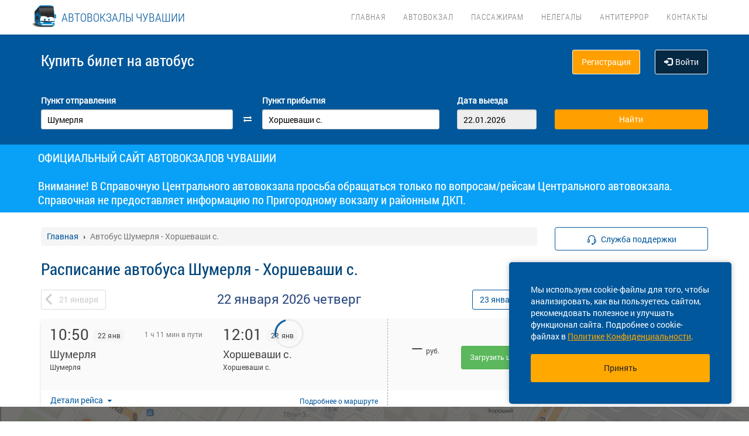

--- FILE ---
content_type: text/html; charset=UTF-8
request_url: https://vokzal21.ru/raspisanie/cu/shumerlya/cu/horshevashi-s
body_size: 14410
content:
<!DOCTYPE html> <html> <head> <script type="text/javascript" src="/template/js/jQuery-min.js"></script> <script type="text/javascript" src="/template/js/jquery.mask.min.js"></script> <script type="text/javascript" src="/localdata/tmp/js/jquery.autocomplete23-1745465979.js" ></script> <script type="text/javascript" src="/template/js/hammer.js" ></script> <script type="text/javascript" src="/localdata/tmp/js/scripts-1757484599.js" ></script> <script> if(window.isSecureContext) { var gpay_el = document.createElement("script"); gpay_el.type = "text/javascript"; gpay_el.src = "https://pay.google.com/gp/p/js/pay.js"; gpay_el.async = true; document.head.appendChild(gpay_el); } </script> <script type="text/javascript" src="/localdata/tmp/js/basket-1763625668.js" ></script> <script type="text/javascript" src="/localdata/tmp/js/no_races-1745465979.js"></script> <script src="/template/js/isotope.pkgd.js" ></script> <script type="text/javascript" src="/template/js/slideUpWidget.js" ></script> <meta http-equiv="X-UA-Compatible" content="IE=edge"> <meta name="viewport" content="width=device-width, initial-scale=1, maximum-scale=1, user-scalable=no"> <meta name="msapplication-config" content="browserconfig.xml"> <meta charset="utf-8"> <meta http-equiv="content-type" content="text/html; charset=UTF-8"> <!-- Yandex webmaster --> <meta name="yandex-verification" content="5b4f6c5ace1332ad" /> <!-- Google Meta tag --> <meta name="google-site-verification" content="Y4QQjYtNxJIFjMXu1ztVzJA_jix3p2quypnNkEDn_ss" /> <meta name="apple-itunes-app" content="app-id=978578422"> <meta name="description" content="Расписание автобусов Шумерля - Хоршеваши с., КУПИТЬ БИЛЕТ Шумерля - Хоршеваши с. online, а также вся информация о рейсе: цена билета, время в пути, наличие свободных мест. Для Вас реализована удобная форма поиска рейсов и оплата банковской картой."> <meta name='wmail-verification' content='0f4aaf5fd2d5f1ca4658bd6c1743ca73' /> <meta name='yandex-verification' content='7076c81f28335e83' /> <!-- Yandex.Metrika counter --> <script type="text/javascript" > (function(m,e,t,r,i,k,a){m[i]=m[i]||function(){(m[i].a=m[i].a||[]).push(arguments)}; m[i].l=1*new Date();k=e.createElement(t),a=e.getElementsByTagName(t)[0],k.async=1,k.src=r,a.parentNode.insertBefore(k,a)}) (window, document, "script", "https://mc.yandex.ru/metrika/tag.js", "ym"); ym(43847324, "init", { id:43847324, clickmap:true, trackLinks:true, accurateTrackBounce:true, webvisor:true }); </script> <noscript><div><img src="https://mc.yandex.ru/watch/43847324" style="position:absolute; left:-9999px;" alt="" /></div></noscript> <!-- /Yandex.Metrika counter --> <script> var buy_redirect = '/profile/checkout'; var vkgroupchat = 173275370</script> <link rel="canonical" href=https://vokzal21.ru/raspisanie/cu/shumerlya/cu/horshevashi-s> <!-- OpenGraph --> <meta property="og:type" content="website"> <meta property="og:site_name" content="vokzal21"> <meta property="og:title" content="Расписание автобуса Шумерля - Хоршеваши с."> <meta property="og:description" content="Расписание автобусов Шумерля - Хоршеваши с., КУПИТЬ БИЛЕТ Шумерля - Хоршеваши с. online, а также вся информация о рейсе: цена билета, время в пути, наличие свободных мест. Для Вас реализована удобная форма поиска рейсов и оплата банковской картой."> <meta property="og:url" content="https://vokzal21.ru/raspisanie/cu/shumerlya/cu/horshevashi-s"> <meta property="og:locale" content="ru_RU"> <meta property="og:image" content="http://vokzal21.ru/localdata/images/og/og_picture.png?rand=5571"> <meta property="og:image:width" content="968"> <meta property="og:image:height" content="504"> <meta name="twitter:image:src" content="http://vokzal21.ru/localdata/images/og/og_picture.png?rand=5571"> <meta name="twitter:title" content="Расписание автобуса Шумерля - Хоршеваши с."> <meta name="twitter:description" content="Расписание автобусов Шумерля - Хоршеваши с., КУПИТЬ БИЛЕТ Шумерля - Хоршеваши с. online, а также вся информация о рейсе: цена билета, время в пути, наличие свободных мест. Для Вас реализована удобная форма поиска рейсов и оплата банковской картой."> <meta name="twitter:url" content="https://vokzal21.ru/raspisanie/cu/shumerlya/cu/horshevashi-s"> <meta name="twitter:domain" content="vokzal21.ru"> <meta name="twitter:site" content="vokzal21"> <meta name="user_lang" content="ru_RU"> <link rel="shortcut icon" href="/favicon.ico" type="image/x-icon"/> <!-- Android icons --> <link href="/icon-hires.png" rel="icon" sizes="192x192" /> <link href="/icon-normal.png" rel="icon" sizes="128x128" /> <link rel="stylesheet" href="/localdata/tmp/css_general/general-1745466086.css" type="text/css"/> <script type="text/javascript" src="/template/js/jquery.browser+json+fancybox.js"></script> <script type="text/javascript" src="/template/js/fancybox/fullscreen.js"></script> <script type="text/javascript" src="/template/js/fancybox/guestures.js"></script> <script type="text/javascript" src="/template/js/fancybox/wheel.js"></script> <script type="text/javascript" src="/template/js/bootbox.js" async></script> <script type="text/javascript" src="/template/js/moment.min.js"></script> <script type="text/javascript" src="/template/js/jquery-ui-1.10.4.custom.min.js" ></script> <script type="text/javascript" src="/template/js/bootstrap.js"></script> <script type="text/javascript" src="/template/js/i18next.min.js"></script> <script src="/scripts/FlexSlider/jquery.flexslider-min.js"></script> <script type="text/javascript" src="/template/js/datepicker.js" async></script> <script type="text/javascript" src="/localdata/tmp/js/generalScripts-1764223345.js" ></script> <script type="text/javascript" src="/localdata/tmp/js/datePicketMobile-1745465979.js" ></script> <script type="text/javascript" src="/localdata/tmp/js/auth-1761631834.js"></script> <script type="text/javascript" src="/template/js/jquery.cookie.js"></script> <script type="text/javascript" src="/template/js/search_cross.js"></script> <script type="text/javascript" src="/template/js/jquery.disableAutoFill.js"></script> <script type="text/javascript" src="/localdata/tmp/js/r70.search2.0-1745465979.js" ></script> <link rel="stylesheet" href="/localdata/tmp/css_additional/additional-1745466090.css" type="text/css"/> <link rel="stylesheet" href="/localdata/tmp/css_main/main-1769062873.css" type="text/css"/> <script type="text/javascript" src="//vk.com/js/api/openapi.js?167"></script> <!-- выпадашка в контактах--> <script type="text/javascript" src="/localdata/template/js/dropdowncontacts.js"></script> <link rel="stylesheet" href="/localdata/template/css/dropdowncontacts.css?1769065531" type="text/css"/> <!-- доп стили, если нужно что-то изменить--> <link rel="stylesheet" href="/localdata/template/css/vokzal_dop.css?1769065531" type="text/css"/> <script type="text/javascript" src="/localdata/template/js/custom.js"></script> <!-- главные стили--> <title>Расписание автобуса Шумерля - Хоршеваши с.</title> </head> <body> <div id="vk_api_transport"></div> <script type="text/javascript"> var vkgroupchat = 173275370; window.vkAsyncInit = function() { if(vkgroupchat === false) { return false; } VK.init({ apiId: vkgroupchat }); vk_group = $('#vk_groups').data('group'); if(!vk_group){ return false; } $('#vk_groups').empty(); var width = $(document).find('.col-md-3 > .sidebar').width() - 30; var height = 400; var windowSize = widget_width = $(window).width(); if (windowSize <= 768) { height = 1; } if(typeof VK != 'undefined') { VK.Widgets.Group("vk_groups", { mode: 0, width: width, height: height, color1: 'FFFFFF', color2: '01467c', color3: '01467c' }, vk_group); } }; setTimeout(function() { var el = document.createElement("script"); el.type = "text/javascript"; el.src = "https://vk.com/js/api/openapi.js?167"; el.async = true; document.getElementById("vk_api_transport").appendChild(el); }, 4000); </script> <div style="visibility:hidden; height:0;"> </div> <!-- Yandex.Metrika counter --> <script type="text/javascript" > (function(m,e,t,r,i,k,a){m[i]=m[i]||function(){(m[i].a=m[i].a||[]).push(arguments)}; m[i].l=1*new Date(); for (var j = 0; j < document.scripts.length; j++) {if (document.scripts[j].src === r) { return; }} k=e.createElement(t),a=e.getElementsByTagName(t)[0],k.async=1,k.src=r,a.parentNode.insertBefore(k,a)}) (window, document, "script", "https://mc.yandex.ru/metrika/tag.js", "ym"); ym(95489024, "init", { clickmap:true, trackLinks:true, accurateTrackBounce:true, webvisor:true, ecommerce:"dataLayer" }); </script> <noscript><div><img src="https://mc.yandex.ru/watch/95489024" style="position:absolute; left:-9999px;" alt="" /></div></noscript> <!-- /Yandex.Metrika counter --> <div class="font_preload" style="opacity: 0"> <span style="font-family: 'Glyphicons Halflings';"></span> </div> <div itemscope itemtype="http://schema.org/WPHeader"> <div class="stationTitle_div"> <span class="stationTitle"></span> <div class="close_button"> <img class="close_img" src="/template/img/close-icon.svg"> </div> </div> <div class="top-nav"> <div class="banner-app"> <div onclick="closeDownload();" class="close_banner"> <img src="/template/img/close-icon.svg"> </div> <div class="logo"> <img class="navbar-brand2" src="/localdata/template/img/logo2.png"> </div> <div class="text-app-cont"> <span id="android" class="text-app">НА-АВТОБУС на ANDROID</span> <span id="ios" class="text-app">НА-АВТОБУС на iOS</span> <span class="exp">Билеты на автобус у вас в кармане</span> </div> <div class="download-cont"> <a class="download-app" href="" target="_blank">Скачать</a> </div> </div> <div class="modal-date"> <div id="picker_container"> <div id="inside_container"> <span id="choose_date">Выберите дату поездки</span> <img src="/template/img/close-icon.svg" class="closeDatePickerModal" onclick="closeDatePickerModal()" alt="Закрыть"/> </div> <div class="inside"> <div id="buttons"> <div> <button class="picker-button" id="today"><span class="picker-button-text" onclick="today();">сегодня</span></button> <button class="picker-button" id="tomorrow"><span class="picker-button-text" onclick="tomorrow();">завтра</span></button> <button class="picker-button" id="after_tomorrow"><span class="picker-button-text" onclick="afterTomorrow();">Послезавтра</span></button> </div> </div> <table class="table noborder"> <thead> <th>пн</th> <th>вт</th> <th>ср</th> <th>чт</th> <th>пт</th> <th>сб</th> <th>вс</th> </thead> </table> </div> </div> <div class="picker"></div> </div> <div class="container"> <meta itemprop="headline" content="NAVTOBUS"> <div class="navbar-header"> <button type="button" class="navbar-toggle collapsed drawer-menu"> <span class="icon-bar"></span> <span class="icon-bar"></span> <span class="icon-bar"></span> </button> <a class="navbar-brand" href=https://vokzal21.ru/> <img class="hidden-xs hidden-sm" src='/localdata/template/img/logo3.png'> <div class="brand-title">Автовокзалы Чувашии</div> <div class="brand-text hidden">расписание и билеты в Ваших руках!</div> </a> </div> <div class="drawer"> <div class="drawer-body"> <div class="drawer-auth"> <div class="auth-btns center-block"> <a href="#" onclick="auth(0);return false;">Вход</a> &nbsp; | &nbsp; <a href="#" onclick="register(0);return false;">Регистрация</a> </div> </div> <div class="drawer-list"> <a href="/" class="drawer-list-item"> <span class="dli-title">Поиск рейсов</span> <span class="dli-desc">И покупка билетов</span> </a> </div> <div class="drawer-list"> <div><a href="/#" class="drawer-list-item2 rootlvl">Автовокзал<i style="float:right;" class="fa fa-plus-square-o fa-1dot5 " aria-hidden="true"></i></a> <div class="drawer-list-item2 secondlvl mb-20 hidden "><a href="/busstations" class="drawer-list-item2">Автовокзалы и ДКП</a><a href="/zakon" class="drawer-list-item2">Законодательство</a></div></div><div><a href="/#" class="drawer-list-item2 rootlvl">Пассажирам<i style="float:right;" class="fa fa-minus-square-o fa-1dot5 " aria-hidden="true"></i></a> <div class="drawer-list-item2 secondlvl mb-20 show "><a href="/raspisanie" class="drawer-list-item2">Расписание всех рейсов</a><a href="/posadka_i_vozvrat_biletov" class="drawer-list-item2">Посадка на рейс и возврат билета</a><a href="/ticket-sale" class="drawer-list-item2">Продажа билетов</a><a href="/kamera-khraneniya" class="drawer-list-item2">Камера хранения</a><a href="/zabytyye-veshchi" class="drawer-list-item2">Забытые вещи</a></div></div><div><a href="/#" class="drawer-list-item2 rootlvl">Нелегалы<i style="float:right;" class="fa fa-plus-square-o fa-1dot5 " aria-hidden="true"></i></a> <div class="drawer-list-item2 secondlvl mb-20 hidden "><a href="/zakonodatelstvo" class="drawer-list-item2">Законодательство</a><a href="/publikatsii-video" class="drawer-list-item2">Публикации и видео</a></div></div><a href="/transportnaya-bezopasnost" class="drawer-list-item">Антитеррор</a> <a href="/contacts" class="drawer-list-item">Контакты</a> </div> </div> <div class="drawer-footer"> <a href=/away.php?url=https%3A%2F%2Fplay.google.com%2Fstore%2Fapps%2Fdetails%3Fid%3Dru.naavtobus.app class="btn btn-success btn-block margin-bottom-xs text-uppercase mobListVersion" target="_blank">Установить приложение</a> <a href="#" onclick="ask_question(); return false;" class="btn btn-warning btn-block" title="Задайте нам вопрос"> ВОПРОС В ПОДДЕРЖКУ </a> </div> </div> <div class="collapse navbar-collapse pull-right main-nav" id="bs-example-navbar-collapse-1"> <ul class="nav navbar-nav" itemscope="" itemtype="http://schema.org/SiteNavigationElement"> <li itemprop="url" class=""><a class ="menu_link" href="/">Главная</a></li> <li itemprop="url" class=""><a class ="menu_link" onclick="return 0;" href="/#">Автовокзал</a><ul><li><a href="/busstations">Автовокзалы и ДКП</a></li><li><a href="/zakon">Законодательство</a></li></ul></li> <li itemprop="url" class=""><a class ="menu_link" onclick="return 0;" href="/#">Пассажирам</a><ul><li><a href="/raspisanie">Расписание всех рейсов</a></li><li><a href="/posadka_i_vozvrat_biletov">Посадка на рейс и возврат билета</a></li><li><a href="/ticket-sale">Продажа билетов</a></li><li><a href="/kamera-khraneniya">Камера хранения</a></li><li><a href="/zabytyye-veshchi">Забытые вещи</a></li></ul></li> <li itemprop="url" class=""><a class ="menu_link" onclick="return 0;" href="/#">Нелегалы</a><ul><li><a href="/zakonodatelstvo">Законодательство</a></li><li><a href="/publikatsii-video">Публикации и видео</a></li></ul></li> <li itemprop="url" class=""><a class ="menu_link" href="/transportnaya-bezopasnost">Антитеррор</a></li> <li itemprop="url" class=""><a class ="menu_link" href="/contacts">Контакты</a></li> </ul> </div> </div> </div> <div class="search-menu mini"> <div class="container"> <div class='row search-title'> <div class='col-xs-7 col-sm-6 col-md-6 search-label'> <span itemprop="description"> Купить билет <span class="hidden-xs">на автобус</span> </span> </div> <div class="col-xs-5 col-sm-6 col-md-6 text-right show_buttons"> <ul class="control-links"> <li> <a href="#" onclick="register(0);return false;" rel="nofollow" class="btn-orangei">Регистрация </a> </li><li> <a class="profile" data-cy="user-login" rel="nofollow" href="#" onclick="auth(0);return false;"><i class="glyphicon glyphicon-log-in"></i>Войти </a> </li> </ul> </div> </div> <div class='row search-div pt0-in-small'> <form method="POST" id="form" onsubmit="ajax_search();return false;" autocomplete="off"> <input autocomplete="false" name="hidden" type="text" style="display:none;"> <div class="col-md-9 col-xs-12 nopadding-in-small display_inputs"> <div class="col-lg-5 col-md-5 col-sm-6 col-xs-12 start-point pr-25 "> <label for="search_from">Пункт отправления</label> <input type='search' class='form-control city' value="Шумерля" id="search_from" name="from" data-name="from" placeholder="Откуда?" required> <input type="hidden" id="search_from_id" name="from_id" value="50471013"/> <input type="hidden" id="is_in_cache" name="is_in_cache" value="0"/> <div class="col-swap hidden-xs hidden-sm"><span class="fa fa-exchange" data-element1="#search_from" data-element2="#search_to" style="color: #ffffff;"></span></div> </div> <div class="col-lg-5 col-md-5 col-sm-6 col-xs-12 pl-25 pr-25"> <label for="search_to">Пункт прибытия</label> <input type='search' class='form-control city' value="Хоршеваши с." id="search_to" name="to" data-name="to" placeholder="Куда?" > <input type="hidden" id="search_to_id" name="to_id" value="50486430"/> </div> <div class="visible-xs visible-sm col-xs-12 from_to"> <input type='text' placeholder="Найти рейсы" class='form-control city' value="Шумерля &mdash; Хоршеваши с." id="fromto"> </div> <div class="col-lg-2 col-md-2 col-sm-6 col-xs-12 nopadding date-start pl-5"> <label for="search_date1"> Дата выезда </label> <input type='text' class='form-control date mobileSearch' name="date1" id="search_date1" value="22.01.2026" readonly> <input type="hidden" id="datepickerMaxDate" data-mobile="2026-04-07" name="datepickerMaxDate" value="2026-04-07"/> </div> <div class="col-sm-6 col-xs-12 hidden-lg hidden-md"> <label>&nbsp;</label> <div class="start_search"> <input type='submit' class='form-control btn btn-orange start_search' id="ss03" value="Найти"> </div> </div> </div> <div class="col-md-3 col-xs-12 big-search"> <div class="col-xs-12 nopadding"> <label>&nbsp;</label> <div class="start_search"> <input type='submit' class='form-control btn btn-orange' id="ss04" value="Найти"> </div> </div> </div> </form> <script> document.onload = checkEmptySearch(); </script> </div> </div> </div> </div> <div class="modal-app" show="1"> <div class="modal-app-content"> <div class="logo-modal-app"> <img class="navbar-brand3" src="/localdata/template/img/logo2.png"> </div> <div class="text-app-modal-cont"> <span id="android-modal" class="text-app">НА-АВТОБУС на ANDROID</span> <span id="ios-modal" class="text-app">НА-АВТОБУС на iOS</span> <span class="exp">Билеты на автобус у вас в кармане</span> </div> <div class="download-cont-modal"> <a class="download-app modal-button" href="" target="_blank">Скачать</a> </div> <div onclick="closeDownloadAppModal();return false;" class="close_modal"> <a href="" target="_blank">Скрыть</a> </div> </div> </div> <div class="online_schedule_div" style="background-color: #09a0f7"> <div class="online-container container" style="color:white; padding: 10px;">ОФИЦИАЛЬНЫЙ САЙТ АВТОВОКЗАЛОВ ЧУВАШИИ<br><br>Внимание! В Справочную Центрального автовокзала просьба обращаться только по вопросам/рейсам Центрального автовокзала. Справочная не предоставляет информацию по Пригородному вокзалу и районным ДКП.</div> </div> <div class='container' itemscope="" itemtype="http://schema.org/WebPage"> <div id='search_result'></div> <input type="hidden" value="4402ec873c8d78f07f86c4c84dadada7"> <input type="hidden" id="app_banner_show" value="1"> <input type="hidden" id="android_mobile_link" value="https://play.google.com/store/apps/details?id=ru.naavtobus.app"> <input type="hidden" id="apple_mobile_link" value="https://itunes.apple.com/us/app/na-avtobus-raspisania-i-bilety/id978578422?l=ru&ls=1&mt=8"> <input type="hidden" id="show_banner" value="1"> <input type="hidden" id="show_start_alert" value="1"> <input type="hidden" id="alert_text" value=""> <input type="hidden" id="rating_modal" value="0" > <input type="hidden" id="is_frame" value=""> <input type="hidden" id="logged" value=""> <script type="text/javascript" src="/template/js/banner_show.js"></script> <input type="hidden" id="is_loaded_dropdown" value="1"> <script>$(document).ready(startFillImages('fillSlider'))</script> <script> var maxDate = new Date('now'); $(function() { $('#date1').datepicker('option', 'maxDate', maxDate); $('#date2').datepicker('option', 'maxDate', maxDate); }); </script> <div class="row"> <div class="col-md-9 col-xs-12"> <div class="mt-25"> <ul itemscope itemtype="https://schema.org/BreadcrumbList" class="breadcrumb"> <li itemprop="itemListElement" itemscope itemtype="https://schema.org/ListItem"> <a itemprop="item" href="/"><span itemprop="name">Главная</span></a> <meta itemprop="position" content="1"/> </li> <li class="active" itemprop="itemListElement" itemscope itemtype="https://schema.org/ListItem"> <span itemprop="name">Автобус Шумерля - Хоршеваши с.</span> <meta itemprop="position" content="2"/> </li> </ul> </div> <script type="application/ld+json"> { "@context": "https://schema.org/", "@type": "BreadcrumbList", "itemListElement": [{"@type":"ListItem","position":1,"name":"Главная","item":"https://cheboksary_stepanov/"},{"@type":"ListItem","position":2,"name":"Автобус Шумерля - Хоршеваши с.","item":""}] } </script> <input type="hidden" id="turn_off_F5" value="0"/> <input type="hidden" id="run2" value="0"/> <input type="hidden" id="cityName" value="Шумерля"/> <input type="hidden" id="cityToName" value="Хоршеваши с."/> <input type="hidden" id="session_id" value=""> <script type="text/javascript" src="/localdata/tmp/js/raspisanie_realtime-1757484599.js"></script> <style> #timetable td{ border: solid 1px #d3d3d3; margin: 10px 0; font-size: 12px; font-family: Tahoma; } </style> <div class="row"> <span class="rasp_header col-md-8 col-sm-12 col-xs-12 pl-0"> <h1>Расписание автобуса Шумерля - Хоршеваши с.</h1> </span> <span class="min-price col-md-4 hidden-sm hidden hidden-xs pr-0"> <i class="fa fa-credit-card"></i> от <span class="rub"></span> <sup class="cop"></sup> р </span> </div> <div class="date-container"> <script type="text/javascript" language="JavaScript"> document.onkeydown = typeof confirm_reload === 'function' ? confirm_reload : console.log('function undefined'); </script> <div id="show_after"> <div class="daynav-wrapper"> <div class="col-xs-3 col-xxs-4 nopadding"> <div class="btn-group pull-left" id="dd"> <button onclick="location.href ='/raspisanie/cu/shumerlya/cu/horshevashi-s/2026-01-21'; $('#dd').hide(); $('#loader2').show();" type="button" class="disabled btn btn-default prev-date daynav-button"><span><b class="button-digit">21</b> <span class="mounthname">января</span><span class="mounthname-small">янв</span> </span></button> </div> <div id="loader2" class="btn btn-default prev-date daynav-button btn-group pull-left" style="display: none; text-align: center"> <span style="color: white"><b class="button-digit">21</b> <span class="mounthname">января</span><span class="mounthname-small">янв</span> </span> <i class="fa fa-spinner fa-spin" id="num4" ></i> </div> </div> <div class="col-xs-6 col-xxs-4 text-center valign"> <div class="trip-departure_tmp trip-departure">22 января <span class="trip-year">2026</span> <span class="trip-day">четверг</span></div> </div> <div class="col-xs-3 col-xxs-4 nopadding" id="dd2"> <div class="btn-group pull-right daynav-wrapperht" style="display: block"> <button onclick="location.href ='/raspisanie/cu/shumerlya/cu/horshevashi-s/2026-01-23'; $('#dd2').hide(); $('#loader3').show();" type="button" class="btn btn-default next-date daynav-button"><span><b class="button-digit">23</b> <span class="mounthname">января</span><span class="mounthname-small">янв</span> </span></button> </div> </div> <div id="loader3" class="btn btn-default next-date daynav-button btn-group pull-right daynav-wrapperht" style="display: none; text-align: center"> <span style="color: white"><b class="button-digit">23</b> <span class="mounthname">января</span><span class="mounthname-small">янв</span> </span> <i class="fa fa-spinner fa-spin" id="num6"></i> </div> </div> <div class="sort-trips hidden"> Сортировать: <a href="#" class="sort-by-price" onclick="setSortTypeIsotop('price'); return false;">по цене</a> <i class="fa fa-arrow-down hidden sprice"></i> <span class="vertical-divider"></span> <a href="#" class="sort-by-time " onclick="setSortTypeIsotop('time'); return false;">по времени</a> <i class="fa fa-arrow-down hidden stime"></i> </div> </div> </div> <div class="no-races hide"> <input type="hidden" value="50471013" name="cityId"> <input type="hidden" value="50486430" name="cityToId"> <input type="hidden" value="2026-01-22" name="dateFrom"> <input type="hidden" value="2026-01-22" name="dateTo"> <input type="hidden" value="raspisanie" name="alias"> <div class="no-races__for-date"> <div class="no-races__for-date_notice"> <div class="h2">Нет рейсов на 22 января</div> <p class="no-races__for-date_notice_changeable"> Попробуйте поискать билеты на другую дату или выберите другое наименование остановочного пункта. </p> </div> <div class="no-races__for-date_search-block"> </div> <div class="no-races__for-date_block"> <button class="no-races__for-date_button find-suitable-trips"> <span class="no-races__for-date_button_text">Найти рейсы на другие даты</span> <i class="fa fa-spinner fa-spin hide"></i> </button> <div class="spinner hide"> <div class="bounce1"></div> <div class="bounce2"></div> <div class="bounce3"></div> </div> <button class="no-races__for-date_button change-date hide">Выбрать другую дату</button> </div> </div> </div> <div class="trip-list"> <div class="tickets" data-price="0" data-seats="0" data-status="ok" data-cost="99999" data-time="10:50" data-time-end="12:01" stop-id="50486430" id="trip-77693383-50486430" > <div class="row tickets_body" > <div class="col-sm-8 col-md-8 col-lg-8 left-side"> <div class="row left-side_nav"> <div class="col-sm-6 col-md-6 col-lg-6 left-side_from"> <div class=" trip_head"> <p class="trip_head-time">10:50</p> <p class="trip_head-data"> 22 янв </p> <p class="trip_head-time-left hidden-xs"> <span>1 ч 11 мин в пути</span> </p> </div> <div class="trip_body"> <div class="trip_city" title="Шумерля" data-toggle="tooltip" data-placement="top">Шумерля</div> <div class="trip_station" title="Шумерля" data-toggle="tooltip" data-placement="top" > <span> Шумерля</span> </div> <div class="trip_body_footer"> <p class="trip_head-time-left visible-xs"> <span class="tripTimeHour" > <span class='dash_line'></span> 1 ч. 11 м </span> </p> <p class="trip_head-company visible-xs"> <!-- если пришли данные о компании --> <!-- то выводим их тут -> <span></span>--> <!-- --> <!--если не пришли то ничего не выводим <span></span>--> <!-- --> </p> </div> </div> </div> <div class="col-sm-6 col-md-6 col-lg-6 left-side_to"> <div class=" trip_head hidden-xs"> <p class="trip_head-time" > <span>12:01 </span> </p> <p class="trip_head-data " > 22 янв </p> </div> <div class="visible-xs" > <div class="trip_head" style="display: flex; height: 18px;"> <div style="width: 80%; text-align: right; font-size: 13px; color: #bbbbbb; padding: 6px 1px 0px 0px; margin-left: -6px; margin-right:3px;" id=" " > <span class="tripDate"> <span class='dash_line'></span>22 янв </span> </div> <div id="trip_head-time" > <span>12:01 </span> </div> </div> </div> <div class="trip_body"> <div class="trip_city" title="Хоршеваши с." data-toggle="tooltip" data-placement="top">Хоршеваши с.</div> <div class="trip_station" title="Хоршеваши с." data-toggle="tooltip" data-placement="top" > <span> Хоршеваши с.</span> </div> </div> </div> </div> <div class="trip_footer carrier_info"> <div class="trip_footer-info"> <div class="show_carrier_info"> <a class="filters-button-group" onclick="showCarrierInfo(this)" role="button"> Детали рейса </a> </div> <div id="trip_footer-more" > <div class="trip_footer-more"> <a class="t1" href="/routemap/415616" onclick="eCommerceClick('1');"> Подробнее <span style="white-space: nowrap;">о маршруте</span> </a> </div> <img src="/template/img/big-copy-2.svg" class="big-copy-2 visible-xs"> </div> </div> </div> </div> <div class="col-sm-4 col-md-4 col-lg-4 right-side"> <div class="right-side_nav"> <div class="view-price"> <div class="right-side_body "> <p class="right-side_price" id="price_77693383-50486430" > &mdash; </p> <p class="right-side_currency">руб.</p> </div> <div class="visible-xs right-side_place" data-free="77693383-50486430"> <span class="seats_77693383" id="seats_77693383-50486430"> <span></span> </span><div class = "row is-transit"></div> </div> </div> <div class=" view-select" id="prices_77693383-50486430"> <p> <a class="btn btn-lg btn-success load_price_" id="prices_77693383-50486430" href="#" onclick="add_data(77693383, 50486430);return false;" > Загрузить цену </a> </p> </div> </div> </div> <div class="carrier_info_footer hide"> <div class="header_info"> <div class="header_carrier_first"> <div class="carrier_details"> <span>Рейс:</span> <span>№ 1050 | </span> <span>Шумерля г. ДКП — Штанаши с. 113 , Пригородное</span> </div> </div> <div class="header_carrier_second"> <div class="carrier_details"> <span>Перевозчик:</span> <span>АВТОУСПЕХ ООО</span> </div> </div> </div> <div class="body_info"> <div> <span>Наименование:</span> <span>ОБЩЕСТВО С ОГРАНИЧЕННОЙ ОТВЕТСТВЕННОСТЬЮ "АВТОУСПЕХ"</span> </div> <div> <span>ОГРН:</span> <span>1052128030932</span> </div> <div> <span>Юр. адрес:</span> <span>429537, ЧУВАШСКАЯ РЕСПУБЛИКА - ЧУВАШИЯ, М.О. МОРГАУШСКИЙ, Д МИЛЮДАКАСЫ, УЛ КОЛХОЗНАЯ, Д. 15</span> </div> <div> <span>Время работы:</span> <span>10:00 - 17:00</span> </div> <div> <span>Автобус:</span> <span>ПАЗ 32054 (21+22), м205рр21</span> </div> <div> <span>ID:</span> <span>77693383</span> </div> </div> </div> </div> <input type="hidden" class="tripId" value="77693383"/> <input type="hidden" class="tripName" value="Шумерля г. ДКП — Штанаши с. 113 , Пригородное"/> <input type="hidden" class="tripPrice" value="0"/> <input type="hidden" class="tripIds" value="810e33ce-e3a8-11ef-e195-0a0115405b81024275ee-ef39-11f0-9ed5-0a01e80df301"/> <input type="hidden" class="tripBus" value="ПАЗ 32054 (21+22), м205рр21"/> <input type="hidden" class="tripVariant" value=""/> <input type="hidden" class="count" value="1"/> <script> $(document).ready(function () { updateHeightByStopsTextLength(); }); $(window).on('resize', function () { closeCarrierInfo(); updateHeightByStopsTextLength(); }); function updateHeightByStopsTextLength() { $('.left-side').each(function () { let max_height = 0; let trip_station_from = $(this).find('.left-side_from').find('.trip_station'); if(!trip_station_from.is(':visible')){ trip_station_from.show(); trip_station_from.css({'height':'auto', 'padding-left':'0', 'overflow': 'hidden', 'text-overflow': 'ellipsis'}); if(trip_station_from.height()>max_height){ max_height = trip_station_from.height(); } } let trip_station_to= $(this).find('.left-side_to').find('.trip_station'); if(!trip_station_to.is(':visible')){ trip_station_to.show(); trip_station_to.css({'height':'auto','padding-left':'10px', 'overflow': 'hidden', 'text-overflow': 'ellipsis', 'text-align':'right'}); if(trip_station_to.height()>max_height){ max_height = trip_station_to.height(); } } $(this).parent().height($(this).parent().height() + max_height); let trip_footer_margin = parseInt($(this).parent().find('.trip_footer').css('margin-top')); trip_footer_margin += max_height; $(this).parent().find('.trip_footer').css('margin-top', trip_footer_margin + 'px'); if($(this).find('.trip_head-time-left').children('span').hasClass('no_time')){ $(this).parent().find('.dash_line').css({'position':'absolute', 'width':'60%', 'right':'80%'}); } }); } </script> </div> <div class="tickets" data-price="0" data-seats="0" data-status="ok" data-cost="99999" data-time="13:10" data-time-end="14:27" stop-id="50486430" id="trip-77693385-50486430" > <div class="row tickets_body" > <div class="col-sm-8 col-md-8 col-lg-8 left-side"> <div class="row left-side_nav"> <div class="col-sm-6 col-md-6 col-lg-6 left-side_from"> <div class=" trip_head"> <p class="trip_head-time">13:10</p> <p class="trip_head-data"> 22 янв </p> <p class="trip_head-time-left hidden-xs"> <span>1 ч 17 мин в пути</span> </p> </div> <div class="trip_body"> <div class="trip_city" title="Шумерля" data-toggle="tooltip" data-placement="top">Шумерля</div> <div class="trip_station" title="Шумерля" data-toggle="tooltip" data-placement="top" > <span> Шумерля</span> </div> <div class="trip_body_footer"> <p class="trip_head-time-left visible-xs"> <span class="tripTimeHour" > <span class='dash_line'></span> 1 ч. 17 м </span> </p> <p class="trip_head-company visible-xs"> <!-- если пришли данные о компании --> <!-- то выводим их тут -> <span></span>--> <!-- --> <!--если не пришли то ничего не выводим <span></span>--> <!-- --> </p> </div> </div> </div> <div class="col-sm-6 col-md-6 col-lg-6 left-side_to"> <div class=" trip_head hidden-xs"> <p class="trip_head-time" > <span>14:27 </span> </p> <p class="trip_head-data " > 22 янв </p> </div> <div class="visible-xs" > <div class="trip_head" style="display: flex; height: 18px;"> <div style="width: 80%; text-align: right; font-size: 13px; color: #bbbbbb; padding: 6px 1px 0px 0px; margin-left: -6px; margin-right:3px;" id=" " > <span class="tripDate"> <span class='dash_line'></span>22 янв </span> </div> <div id="trip_head-time" > <span>14:27 </span> </div> </div> </div> <div class="trip_body"> <div class="trip_city" title="Хоршеваши с." data-toggle="tooltip" data-placement="top">Хоршеваши с.</div> <div class="trip_station" title="Хоршеваши с." data-toggle="tooltip" data-placement="top" > <span> Хоршеваши с.</span> </div> </div> </div> </div> <div class="trip_footer carrier_info"> <div class="trip_footer-info"> <div class="show_carrier_info"> <a class="filters-button-group" onclick="showCarrierInfo(this)" role="button"> Детали рейса </a> </div> <div id="trip_footer-more" > <div class="trip_footer-more"> <a class="t1" href="/routemap/415619" onclick="eCommerceClick('2');"> Подробнее <span style="white-space: nowrap;">о маршруте</span> </a> </div> <img src="/template/img/big-copy-2.svg" class="big-copy-2 visible-xs"> </div> </div> </div> </div> <div class="col-sm-4 col-md-4 col-lg-4 right-side"> <div class="right-side_nav"> <div class="view-price"> <div class="right-side_body "> <p class="right-side_price" id="price_77693385-50486430" > &mdash; </p> <p class="right-side_currency">руб.</p> </div> <div class="visible-xs right-side_place" data-free="77693385-50486430"> <span class="seats_77693385" id="seats_77693385-50486430"> <span></span> </span><div class = "row is-transit"></div> </div> </div> <div class=" view-select" id="prices_77693385-50486430"> <p> <a class="btn btn-lg btn-success load_price_" id="prices_77693385-50486430" href="#" onclick="add_data(77693385, 50486430);return false;" > Загрузить цену </a> </p> </div> </div> </div> <div class="carrier_info_footer hide"> <div class="header_info"> <div class="header_carrier_first"> <div class="carrier_details"> <span>Рейс:</span> <span>№ 120 | </span> <span>Шумерля г. ДКП — Кузнечная д. 120 , Пригородное</span> </div> </div> <div class="header_carrier_second"> <div class="carrier_details"> <span>Перевозчик:</span> <span>АВТОУСПЕХ ООО</span> </div> </div> </div> <div class="body_info"> <div> <span>Наименование:</span> <span>ОБЩЕСТВО С ОГРАНИЧЕННОЙ ОТВЕТСТВЕННОСТЬЮ "АВТОУСПЕХ"</span> </div> <div> <span>ОГРН:</span> <span>1052128030932</span> </div> <div> <span>Юр. адрес:</span> <span>429537, ЧУВАШСКАЯ РЕСПУБЛИКА - ЧУВАШИЯ, М.О. МОРГАУШСКИЙ, Д МИЛЮДАКАСЫ, УЛ КОЛХОЗНАЯ, Д. 15</span> </div> <div> <span>Время работы:</span> <span>10:00 - 17:00</span> </div> <div> <span>Автобус:</span> <span>ПАЗ (25+16), ан468 21</span> </div> <div> <span>ID:</span> <span>77693385</span> </div> </div> </div> </div> <input type="hidden" class="tripId" value="77693385"/> <input type="hidden" class="tripName" value="Шумерля г. ДКП — Кузнечная д. 120 , Пригородное"/> <input type="hidden" class="tripPrice" value="0"/> <input type="hidden" class="tripIds" value="810e33ce-e3a8-11ef-e195-0a0115405b812730b398-ef39-11f0-9ed5-0a01e80df301"/> <input type="hidden" class="tripBus" value="ПАЗ (25+16), ан468 21"/> <input type="hidden" class="tripVariant" value=""/> <input type="hidden" class="count" value="2"/> <script> $(document).ready(function () { updateHeightByStopsTextLength(); }); $(window).on('resize', function () { closeCarrierInfo(); updateHeightByStopsTextLength(); }); function updateHeightByStopsTextLength() { $('.left-side').each(function () { let max_height = 0; let trip_station_from = $(this).find('.left-side_from').find('.trip_station'); if(!trip_station_from.is(':visible')){ trip_station_from.show(); trip_station_from.css({'height':'auto', 'padding-left':'0', 'overflow': 'hidden', 'text-overflow': 'ellipsis'}); if(trip_station_from.height()>max_height){ max_height = trip_station_from.height(); } } let trip_station_to= $(this).find('.left-side_to').find('.trip_station'); if(!trip_station_to.is(':visible')){ trip_station_to.show(); trip_station_to.css({'height':'auto','padding-left':'10px', 'overflow': 'hidden', 'text-overflow': 'ellipsis', 'text-align':'right'}); if(trip_station_to.height()>max_height){ max_height = trip_station_to.height(); } } $(this).parent().height($(this).parent().height() + max_height); let trip_footer_margin = parseInt($(this).parent().find('.trip_footer').css('margin-top')); trip_footer_margin += max_height; $(this).parent().find('.trip_footer').css('margin-top', trip_footer_margin + 'px'); if($(this).find('.trip_head-time-left').children('span').hasClass('no_time')){ $(this).parent().find('.dash_line').css({'position':'absolute', 'width':'60%', 'right':'80%'}); } }); } </script> </div> <div class="tickets" data-price="0" data-seats="0" data-status="ok" data-cost="99999" data-time="16:00" data-time-end="17:01" stop-id="50486430" id="trip-77693387-50486430" > <div class="row tickets_body" > <div class="col-sm-8 col-md-8 col-lg-8 left-side"> <div class="row left-side_nav"> <div class="col-sm-6 col-md-6 col-lg-6 left-side_from"> <div class=" trip_head"> <p class="trip_head-time">16:00</p> <p class="trip_head-data"> 22 янв </p> <p class="trip_head-time-left hidden-xs"> <span>1 ч 1 мин в пути</span> </p> </div> <div class="trip_body"> <div class="trip_city" title="Шумерля" data-toggle="tooltip" data-placement="top">Шумерля</div> <div class="trip_station" title="Шумерля" data-toggle="tooltip" data-placement="top" > <span> Шумерля</span> </div> <div class="trip_body_footer"> <p class="trip_head-time-left visible-xs"> <span class="tripTimeHour" > <span class='dash_line'></span> 1 ч. 1 м </span> </p> <p class="trip_head-company visible-xs"> <!-- если пришли данные о компании --> <!-- то выводим их тут -> <span></span>--> <!-- --> <!--если не пришли то ничего не выводим <span></span>--> <!-- --> </p> </div> </div> </div> <div class="col-sm-6 col-md-6 col-lg-6 left-side_to"> <div class=" trip_head hidden-xs"> <p class="trip_head-time" > <span>17:01 </span> </p> <p class="trip_head-data " > 22 янв </p> </div> <div class="visible-xs" > <div class="trip_head" style="display: flex; height: 18px;"> <div style="width: 80%; text-align: right; font-size: 13px; color: #bbbbbb; padding: 6px 1px 0px 0px; margin-left: -6px; margin-right:3px;" id=" " > <span class="tripDate"> <span class='dash_line'></span>22 янв </span> </div> <div id="trip_head-time" > <span>17:01 </span> </div> </div> </div> <div class="trip_body"> <div class="trip_city" title="Хоршеваши с." data-toggle="tooltip" data-placement="top">Хоршеваши с.</div> <div class="trip_station" title="Хоршеваши с." data-toggle="tooltip" data-placement="top" > <span> Хоршеваши с.</span> </div> </div> </div> </div> <div class="trip_footer carrier_info"> <div class="trip_footer-info"> <div class="show_carrier_info"> <a class="filters-button-group" onclick="showCarrierInfo(this)" role="button"> Детали рейса </a> </div> <div id="trip_footer-more" > <div class="trip_footer-more"> <a class="t1" href="/routemap/415620" onclick="eCommerceClick('3');"> Подробнее <span style="white-space: nowrap;">о маршруте</span> </a> </div> <img src="/template/img/big-copy-2.svg" class="big-copy-2 visible-xs"> </div> </div> </div> </div> <div class="col-sm-4 col-md-4 col-lg-4 right-side"> <div class="right-side_nav"> <div class="view-price"> <div class="right-side_body "> <p class="right-side_price" id="price_77693387-50486430" > &mdash; </p> <p class="right-side_currency">руб.</p> </div> <div class="visible-xs right-side_place" data-free="77693387-50486430"> <span class="seats_77693387" id="seats_77693387-50486430"> <span></span> </span><div class = "row is-transit"></div> </div> </div> <div class=" view-select" id="prices_77693387-50486430"> <p> <a class="btn btn-lg btn-success load_price_" id="prices_77693387-50486430" href="#" onclick="add_data(77693387, 50486430);return false;" > Загрузить цену </a> </p> </div> </div> </div> <div class="carrier_info_footer hide"> <div class="header_info"> <div class="header_carrier_first"> <div class="carrier_details"> <span>Рейс:</span> <span>№ 0522 | </span> <span>Шумерля г. ДКП — Штанаши с. 113 , Пригородное</span> </div> </div> <div class="header_carrier_second"> <div class="carrier_details"> <span>Перевозчик:</span> <span>АВТОУСПЕХ ООО</span> </div> </div> </div> <div class="body_info"> <div> <span>Наименование:</span> <span>ОБЩЕСТВО С ОГРАНИЧЕННОЙ ОТВЕТСТВЕННОСТЬЮ "АВТОУСПЕХ"</span> </div> <div> <span>ОГРН:</span> <span>1052128030932</span> </div> <div> <span>Юр. адрес:</span> <span>429537, ЧУВАШСКАЯ РЕСПУБЛИКА - ЧУВАШИЯ, М.О. МОРГАУШСКИЙ, Д МИЛЮДАКАСЫ, УЛ КОЛХОЗНАЯ, Д. 15</span> </div> <div> <span>Время работы:</span> <span>10:00 - 17:00</span> </div> <div> <span>Автобус:</span> <span>Форд (18+7), в645рв21</span> </div> <div> <span>ID:</span> <span>77693387</span> </div> </div> </div> </div> <input type="hidden" class="tripId" value="77693387"/> <input type="hidden" class="tripName" value="Шумерля г. ДКП — Штанаши с. 113 , Пригородное"/> <input type="hidden" class="tripPrice" value="0"/> <input type="hidden" class="tripIds" value="810e33ce-e3a8-11ef-e195-0a0115405b81ea0f19aa-ef38-11f0-9ed5-0a01e80df301"/> <input type="hidden" class="tripBus" value="Форд (18+7), в645рв21"/> <input type="hidden" class="tripVariant" value=""/> <input type="hidden" class="count" value="3"/> <script> $(document).ready(function () { updateHeightByStopsTextLength(); }); $(window).on('resize', function () { closeCarrierInfo(); updateHeightByStopsTextLength(); }); function updateHeightByStopsTextLength() { $('.left-side').each(function () { let max_height = 0; let trip_station_from = $(this).find('.left-side_from').find('.trip_station'); if(!trip_station_from.is(':visible')){ trip_station_from.show(); trip_station_from.css({'height':'auto', 'padding-left':'0', 'overflow': 'hidden', 'text-overflow': 'ellipsis'}); if(trip_station_from.height()>max_height){ max_height = trip_station_from.height(); } } let trip_station_to= $(this).find('.left-side_to').find('.trip_station'); if(!trip_station_to.is(':visible')){ trip_station_to.show(); trip_station_to.css({'height':'auto','padding-left':'10px', 'overflow': 'hidden', 'text-overflow': 'ellipsis', 'text-align':'right'}); if(trip_station_to.height()>max_height){ max_height = trip_station_to.height(); } } $(this).parent().height($(this).parent().height() + max_height); let trip_footer_margin = parseInt($(this).parent().find('.trip_footer').css('margin-top')); trip_footer_margin += max_height; $(this).parent().find('.trip_footer').css('margin-top', trip_footer_margin + 'px'); if($(this).find('.trip_head-time-left').children('span').hasClass('no_time')){ $(this).parent().find('.dash_line').css({'position':'absolute', 'width':'60%', 'right':'80%'}); } }); } </script> </div> <div class="tickets" data-price="0" data-seats="0" data-status="ok" data-cost="99999" data-time="16:45" data-time-end="17:47" stop-id="50486430" id="trip-77693388-50486430" > <div class="row tickets_body" > <div class="col-sm-8 col-md-8 col-lg-8 left-side"> <div class="row left-side_nav"> <div class="col-sm-6 col-md-6 col-lg-6 left-side_from"> <div class=" trip_head"> <p class="trip_head-time">16:45</p> <p class="trip_head-data"> 22 янв </p> <p class="trip_head-time-left hidden-xs"> <span>1 ч 2 мин в пути</span> </p> </div> <div class="trip_body"> <div class="trip_city" title="Шумерля" data-toggle="tooltip" data-placement="top">Шумерля</div> <div class="trip_station" title="Шумерля" data-toggle="tooltip" data-placement="top" > <span> Шумерля</span> </div> <div class="trip_body_footer"> <p class="trip_head-time-left visible-xs"> <span class="tripTimeHour" > <span class='dash_line'></span> 1 ч. 2 м </span> </p> <p class="trip_head-company visible-xs"> <!-- если пришли данные о компании --> <!-- то выводим их тут -> <span></span>--> <!-- --> <!--если не пришли то ничего не выводим <span></span>--> <!-- --> </p> </div> </div> </div> <div class="col-sm-6 col-md-6 col-lg-6 left-side_to"> <div class=" trip_head hidden-xs"> <p class="trip_head-time" > <span>17:47 </span> </p> <p class="trip_head-data " > 22 янв </p> </div> <div class="visible-xs" > <div class="trip_head" style="display: flex; height: 18px;"> <div style="width: 80%; text-align: right; font-size: 13px; color: #bbbbbb; padding: 6px 1px 0px 0px; margin-left: -6px; margin-right:3px;" id=" " > <span class="tripDate"> <span class='dash_line'></span>22 янв </span> </div> <div id="trip_head-time" > <span>17:47 </span> </div> </div> </div> <div class="trip_body"> <div class="trip_city" title="Хоршеваши с." data-toggle="tooltip" data-placement="top">Хоршеваши с.</div> <div class="trip_station" title="Хоршеваши с." data-toggle="tooltip" data-placement="top" > <span> Хоршеваши с.</span> </div> </div> </div> </div> <div class="trip_footer carrier_info"> <div class="trip_footer-info"> <div class="show_carrier_info"> <a class="filters-button-group" onclick="showCarrierInfo(this)" role="button"> Детали рейса </a> </div> <div id="trip_footer-more" > <div class="trip_footer-more"> <a class="t1" href="/routemap/415622" onclick="eCommerceClick('4');"> Подробнее <span style="white-space: nowrap;">о маршруте</span> </a> </div> <img src="/template/img/big-copy-2.svg" class="big-copy-2 visible-xs"> </div> </div> </div> </div> <div class="col-sm-4 col-md-4 col-lg-4 right-side"> <div class="right-side_nav"> <div class="view-price"> <div class="right-side_body "> <p class="right-side_price" id="price_77693388-50486430" > &mdash; </p> <p class="right-side_currency">руб.</p> </div> <div class="visible-xs right-side_place" data-free="77693388-50486430"> <span class="seats_77693388" id="seats_77693388-50486430"> <span></span> </span><div class = "row is-transit"></div> </div> </div> <div class=" view-select" id="prices_77693388-50486430"> <p> <a class="btn btn-lg btn-success load_price_" id="prices_77693388-50486430" href="#" onclick="add_data(77693388, 50486430);return false;" > Загрузить цену </a> </p> </div> </div> </div> <div class="carrier_info_footer hide"> <div class="header_info"> <div class="header_carrier_first"> <div class="carrier_details"> <span>Рейс:</span> <span>№ 120 | </span> <span>Шумерля г. ДКП — Кузнечная д. 120 , Пригородное</span> </div> </div> <div class="header_carrier_second"> <div class="carrier_details"> <span>Перевозчик:</span> <span>АВТОУСПЕХ ООО</span> </div> </div> </div> <div class="body_info"> <div> <span>Наименование:</span> <span>ОБЩЕСТВО С ОГРАНИЧЕННОЙ ОТВЕТСТВЕННОСТЬЮ "АВТОУСПЕХ"</span> </div> <div> <span>ОГРН:</span> <span>1052128030932</span> </div> <div> <span>Юр. адрес:</span> <span>429537, ЧУВАШСКАЯ РЕСПУБЛИКА - ЧУВАШИЯ, М.О. МОРГАУШСКИЙ, Д МИЛЮДАКАСЫ, УЛ КОЛХОЗНАЯ, Д. 15</span> </div> <div> <span>Время работы:</span> <span>10:00 - 17:00</span> </div> <div> <span>Автобус:</span> <span>ПАЗ (25+16), ан468 21</span> </div> <div> <span>ID:</span> <span>77693388</span> </div> </div> </div> </div> <input type="hidden" class="tripId" value="77693388"/> <input type="hidden" class="tripName" value="Шумерля г. ДКП — Кузнечная д. 120 , Пригородное"/> <input type="hidden" class="tripPrice" value="0"/> <input type="hidden" class="tripIds" value="810e33ce-e3a8-11ef-e195-0a0115405b81ea2cec1e-ef38-11f0-9ed5-0a01e80df301"/> <input type="hidden" class="tripBus" value="ПАЗ (25+16), ан468 21"/> <input type="hidden" class="tripVariant" value=""/> <input type="hidden" class="count" value="4"/> <script> $(document).ready(function () { updateHeightByStopsTextLength(); }); $(window).on('resize', function () { closeCarrierInfo(); updateHeightByStopsTextLength(); }); function updateHeightByStopsTextLength() { $('.left-side').each(function () { let max_height = 0; let trip_station_from = $(this).find('.left-side_from').find('.trip_station'); if(!trip_station_from.is(':visible')){ trip_station_from.show(); trip_station_from.css({'height':'auto', 'padding-left':'0', 'overflow': 'hidden', 'text-overflow': 'ellipsis'}); if(trip_station_from.height()>max_height){ max_height = trip_station_from.height(); } } let trip_station_to= $(this).find('.left-side_to').find('.trip_station'); if(!trip_station_to.is(':visible')){ trip_station_to.show(); trip_station_to.css({'height':'auto','padding-left':'10px', 'overflow': 'hidden', 'text-overflow': 'ellipsis', 'text-align':'right'}); if(trip_station_to.height()>max_height){ max_height = trip_station_to.height(); } } $(this).parent().height($(this).parent().height() + max_height); let trip_footer_margin = parseInt($(this).parent().find('.trip_footer').css('margin-top')); trip_footer_margin += max_height; $(this).parent().find('.trip_footer').css('margin-top', trip_footer_margin + 'px'); if($(this).find('.trip_head-time-left').children('span').hasClass('no_time')){ $(this).parent().find('.dash_line').css({'position':'absolute', 'width':'60%', 'right':'80%'}); } }); } </script> </div> </div> <span class="hidden" id="load_triger"></span> <input type="hidden" id="trips_array" value='[{"id":"77693383","name":"\u0428\u0443\u043c\u0435\u0440\u043b\u044f \u0433. \u0414\u041a\u041f \u2014 \u0428\u0442\u0430\u043d\u0430\u0448\u0438 \u0441. 113 , \u041f\u0440\u0438\u0433\u043e\u0440\u043e\u0434\u043d\u043e\u0435","variant":"2026-01-22 10:50:00","price":"0","brand":"\u041f\u0410\u0417 32054 (21+22), \u043c205\u0440\u044021","position":1,"quantity":1,"direction":"810e33ce-e3a8-11ef-e195-0a0115405b81024275ee-ef39-11f0-9ed5-0a01e80df301","category":"internal"},{"id":"77693385","name":"\u0428\u0443\u043c\u0435\u0440\u043b\u044f \u0433. \u0414\u041a\u041f \u2014 \u041a\u0443\u0437\u043d\u0435\u0447\u043d\u0430\u044f \u0434. 120 , \u041f\u0440\u0438\u0433\u043e\u0440\u043e\u0434\u043d\u043e\u0435","variant":"2026-01-22 13:10:00","price":"0","brand":"\u041f\u0410\u0417 (25+16), \u0430\u043d468 21","position":2,"quantity":1,"direction":"810e33ce-e3a8-11ef-e195-0a0115405b812730b398-ef39-11f0-9ed5-0a01e80df301","category":"internal"},{"id":"77693387","name":"\u0428\u0443\u043c\u0435\u0440\u043b\u044f \u0433. \u0414\u041a\u041f \u2014 \u0428\u0442\u0430\u043d\u0430\u0448\u0438 \u0441. 113 , \u041f\u0440\u0438\u0433\u043e\u0440\u043e\u0434\u043d\u043e\u0435","variant":"2026-01-22 16:00:00","price":"0","brand":"\u0424\u043e\u0440\u0434 (18+7), \u0432645\u0440\u043221","position":3,"quantity":1,"direction":"810e33ce-e3a8-11ef-e195-0a0115405b81ea0f19aa-ef38-11f0-9ed5-0a01e80df301","category":"internal"},{"id":"77693388","name":"\u0428\u0443\u043c\u0435\u0440\u043b\u044f \u0433. \u0414\u041a\u041f \u2014 \u041a\u0443\u0437\u043d\u0435\u0447\u043d\u0430\u044f \u0434. 120 , \u041f\u0440\u0438\u0433\u043e\u0440\u043e\u0434\u043d\u043e\u0435","variant":"2026-01-22 16:45:00","price":"0","brand":"\u041f\u0410\u0417 (25+16), \u0430\u043d468 21","position":4,"quantity":1,"direction":"810e33ce-e3a8-11ef-e195-0a0115405b81ea2cec1e-ef38-11f0-9ed5-0a01e80df301","category":"internal"}]'/> <input type="hidden" id="trips_array2" value='[]'/> <input type="hidden" id="cityFrom" value="Шумерля"/> <input type="hidden" id="cityTo" value="Хоршеваши с."/> <input type="hidden" id="run" value="0"/> <input type="hidden" id="trip_count" value="4"/> <input type="hidden" id="CityId" value="50471013"/> <input type="hidden" id="CityToId" value="50486430"/> <input type="hidden" id="DateFrom" value="2026-01-22"/> <input type="hidden" id="DateTo" value="2026-01-22"/> <input type="hidden" id="gLoader" value=""/> <script> if (typeof getPrice === "function") { getPrice(); } $(document).ready(function () { var div = $('#trip-desc'); if (div.children(":nth-child(4)").length > 0) { div.append('<div id="read-more" class="more"><a href="javascript:void(0);" id="read-more-button">' + i18next.t('schedule.show_more_desc') + '...</a></div>'); } $("#read-more-button").click(function () { if ($(this).hasClass('less')) { $('#trip-desc .visible-paragraph').removeClass('visible-paragraph'); $(this).html(i18next.t('schedule.show_more_desc') + '...'); } else { $('#trip-desc > :not(:nth-child(0)) + :not(:nth-child(1)) + :not(:nth-child(2)) + :not(#read-more)').addClass('visible-paragraph'); $(this).html(i18next.t('schedule.show_more_less') + '...'); } $(this).toggleClass('less'); }); }); </script> <script type="application/ld+json"> { "@context" : "http://schema.org", "@type" : "BusTrip", "url" : "vokzal21.ru/raspisanie/cu/shumerlya/cu/horshevashi-s", "departureBusStop": { "@type": "BusStop", "name" : "Шумерля" }, "arrivalBusStop": { "@type": "BusStop", "name" : "Хоршеваши с." }, "name" :"Расписание автобуса Шумерля - Хоршеваши с." , "offers" : { "@type" :"AggregateOffer", "lowPrice" :"124", "highPrice" :"124", "offerCount" :"4", "priceCurrency" :"RUB" } } </script> <script type="application/ld+json"> { "@context" :"http://schema.org/", "@type" :"Product", "name" :"Расписание автобуса Шумерля - Хоршеваши с." , "offers" : { "@type" :"AggregateOffer", "lowPrice" :"124", "highPrice" :"124", "offerCount" :"4", "priceCurrency" :"RUB" } } </script> </div> <div class="col-md-3 col-xs-12 "> <div class="sidebar fixed-sidebar"> <div class="item"> <button href="#" class="text-blue button-bb sb-button-h-40 bg-white w100 mb-20" onclick="ask_question(); return false;" id="support"> <span id="support-text"> <span class="text">Служба поддержки</span> </span> </button> </div> <div class="item callcenter"> <div class="h2">Справочная автовокзала</div> <div class="contact"> <div class="title">Шумерля</div> <div class="phone">8-906-386-95-52 </div> <div class="address"></div> </div> </div> <div class="item"> </div> <div class="item"> <!-- VK Widget --> <div id="vk_groups" data-group="173275370"></div> </div> <div class="cookie-window"> <div class="cookie-text"> <div class="cookie-text_desktop"> Мы используем cookie-файлы для того, чтобы анализировать, как вы пользуетесь сайтом, рекомендовать полезное и улучшать функционал сайта. Подробнее о cookie-файлах в <a href="/privacy_policy#cookie_files">Политике Конфиденциальности</a>. </div> <div class="cookie-text_mobile"> Мы используем <a href="/privacy_policy#cookie_files">cookie-файлы</a> для аналитики ваших действий, рекомендаций и улучшения сайта. </div> </div> <div class="cookie-button" onclick='acceptCookie();return false;'>Принять</div> </div> </div> </div> </div> </div> <div class="footer-wrapper"> <div class="map" style="background-image:url(/files/avtovas/avtovas.png)"> <div class="map-inner" id="ya_map"> <button style=" " type="button" class="btn btn-primary" id="show-map">Посмотреть расположение на карте</button> </div> </div> <script> $(document).on('click', '#show-map', function (e) { $(this).parent().html('<p><iframe src="https://yandex.ru/map-widget/v1/-/CCgKv4Z0" frameborder="1" width="100%" height="400"></iframe></p>'); $('.map').height('300px'); }); </script> <div class="navbar navbar-default footer" itemscope itemtype="http://schema.org/WPFooter" > <div class="container container-footer"> <div class='row'> <div class="row"> <div class="col-md-12"> <div class="footer-menu"> <div class="footer-menu__left"> <div class="footer-menu__left__item"><a href="/rekvizity">Реквизиты</a></div><div class="footer-menu__left__item"><a href="/agreement">Пользовательское соглашение</a></div><div class="footer-menu__left__item"><a href="/privacy_policy">Политика конфиденциальности</a></div> <div class="footer-menu__left_button-group"> <a href=/away.php?url=https%3A%2F%2Fitunes.apple.com%2Fus%2Fapp%2Fna-avtobus-raspisania-i-bilety%2Fid978578422%3Fl%3Dru%26ls%3D1%26mt%3D8 target="_blank" class="footer-menu__left-normal-image"> <img src="/template/img/icons/app-store.webp" alt="Загрузите в App Store" title="Загрузите в App Store"> </a> <a href=/away.php?url=https%3A%2F%2Fplay.google.com%2Fstore%2Fapps%2Fdetails%3Fid%3Dru.naavtobus.app target="_blank" class="footer-menu__left-normal-image hidden-xs hidden-sm"> <img src="/template/img/icons/google-play.webp" alt="Доступно в Google Play" title="Доступно в Google Play"> </a> <a href="market://details?id=ru.naavtobus.app" target="_blank" class="footer-menu__left-normal-image d hidden-lg hidden-md"> <img src="/template/img/icons/google-play.webp" alt="Доступно в Google Play" title="Доступно в Google Play"> </a> </div> </div> <div class="footer-menu__right"> <div class="footer-menu__right-first"> <div class="footer-menu__right__info"> Техническая поддержка сайта </div> <div class="footer-menu__right__phone"> <a class="phone_tag" href="tel:8 800 600-03-38"> 8 800 600-03-38 </a> </div> </div> </div> <div class="footer-menu__right-line"> </div> <div class="footer-menu__bottom"> <hr> <p class="footer-menu__bottom__info"> &copy; 2013-2026, ООО "Капитал"- Онлайн сервис продажи билетов На автобус </p> </div> </div> </div> </div> <div class="clearfix"></div> <div class="col-md-12 footer_banner text-center"> </div> </div> </div> </div> </div> </div> <script> /** window.onload=function(){ if($('#search_from').val()==''){ $('#search_from').focus(); } }; **/ $(document).ready(function() { $('#form').disableAutoFill(); $("#filter_dateFrom").datepicker({ dateFormat: 'dd.mm.yy', dafaultDate: '-1m' }); $( "#filter_dateTo" ).datepicker({ dateFormat: 'dd.mm.yy', dafaultDate: 'now' }); }); </script> <SCRIPT language="JavaScript"> // document.cookie='r=r';rcookie=document.cookie?'on':'off';rtitle=escape(document.title);rtitle=rtitle.replace(/\+/g,'%2B');rnav=navigator.appName; rcolors=screen.colorDepth?screen.colorDepth:screen.pixelDepth;document.write('<img src="//wvd.na-avtobus.ru/gather/?title='+rtitle+'&nav='+rnav+'&colors='+rcolors+'&width='+screen.width+'&height='+ screen.height+'&rcookie='+rcookie+'&ref='+escape(document.referrer)+'&location='+escape(document.location)+'&rand='+Math.random()+'" width=1 height=1 border=0 alt="wvd" title="wvd">'); </SCRIPT> <div class="modal"> <div class="modal-dialog"> <div class="modal-content"> <div class="modal-header"> <div class="modal-title"></div> </div> <div class="modal-body"> </div> <div class="modal-footer"> </div> </div> </div> </div> <div class="pay-modal"> <div class="modal-dialog"> <div class="modal-content"> <div class="modal-header"> <span class="close-window" data-dismiss="modal" aria-label="Close"></span> <div class="modal-title"></div> </div> <div class="modal-body"> </div> </div> </div> </div> </body> </html> 

--- FILE ---
content_type: application/javascript
request_url: https://vokzal21.ru/localdata/template/js/custom.js
body_size: 1073
content:
/**
 * Created by stanislav on 16.05.17.
 */


(function(w){
    var q=[
        ['setContext', 'TL-INT-avtovas', 'ru']
    ];
    var t=w.travelline=(w.travelline||{}),ti=t.integration=(t.integration||{});ti.__cq=ti.__cq?ti.__cq.concat(q):q;
    if (!ti.__loader){ti.__loader=true;var d=w.document,p=d.location.protocol,s=d.createElement('script');s.type='text/javascript';s.async=true;s.src=(p=='https:'?p:'http:')+'//ibe.tlintegration.com/integration/loader.js';(d.getElementsByTagName('head')[0]||d.getElementsByTagName('body')[0]).appendChild(s);}
})(window);

(function(w){
        var q=[
            ['setContext', 'TL-INT-avtovas', 'ru'],
            ['embed', 'booking-form', {container: 'tl-booking-form'}]
        ];
        var t=w.travelline=(w.travelline||{}),ti=t.integration=(t.integration||{});ti.__cq=ti.__cq?ti.__cq.concat(q):q;
        if (!ti.__loader){ti.__loader=true;var d=w.document,p=d.location.protocol,s=d.createElement('script');s.type='text/javascript';s.async=true;s.src=(p=='https:'?p:'http:')+'//ibe.tlintegration.com/integration/loader.js';(d.getElementsByTagName('head')[0]||d.getElementsByTagName('body')[0]).appendChild(s);}
})(window);
